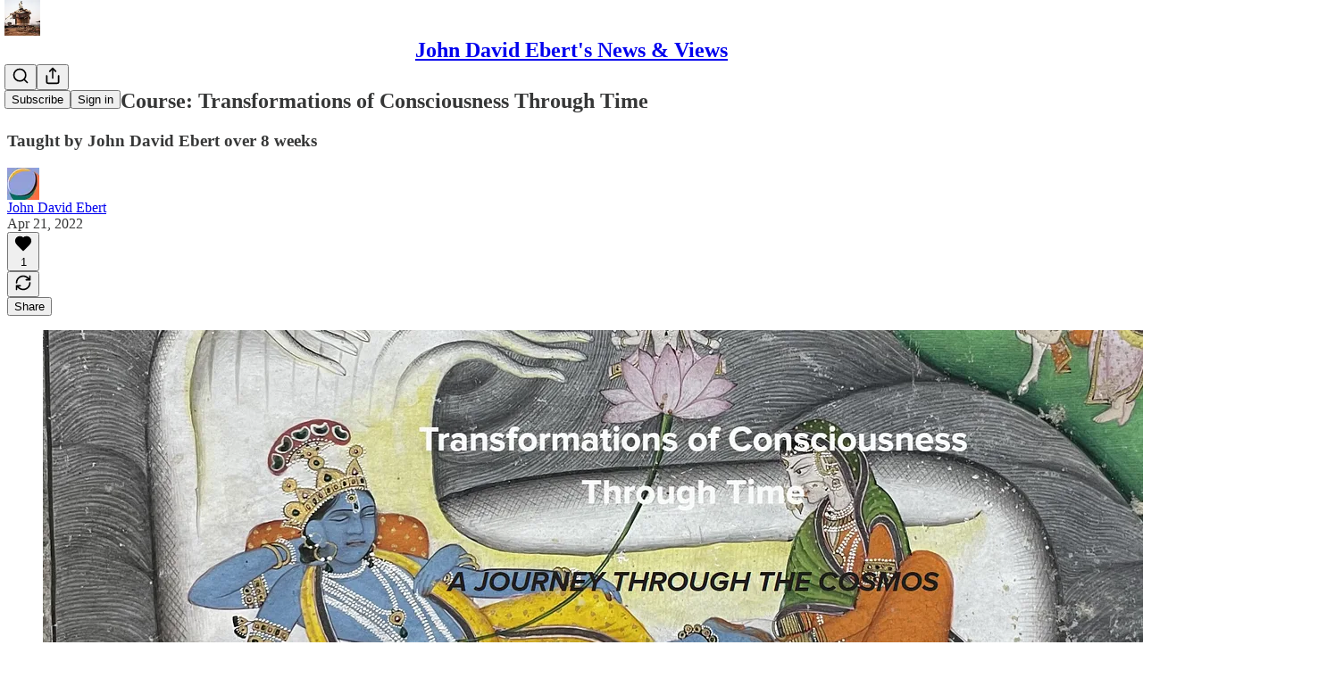

--- FILE ---
content_type: application/javascript; charset=UTF-8
request_url: https://johndavidebert.substack.com/cdn-cgi/challenge-platform/h/b/scripts/jsd/d251aa49a8a3/main.js?
body_size: 8342
content:
window._cf_chl_opt={AKGCx8:'b'};~function(E6,cg,cZ,ce,cD,cq,cW,ci,E0,E1){E6=l,function(y,F,Ev,E5,c,E){for(Ev={y:283,F:245,c:205,E:261,Q:206,n:232,H:182,s:161,U:198,j:302,R:209,m:315,J:280},E5=l,c=y();!![];)try{if(E=parseInt(E5(Ev.y))/1*(-parseInt(E5(Ev.F))/2)+-parseInt(E5(Ev.c))/3+-parseInt(E5(Ev.E))/4*(-parseInt(E5(Ev.Q))/5)+parseInt(E5(Ev.n))/6*(parseInt(E5(Ev.H))/7)+-parseInt(E5(Ev.s))/8*(-parseInt(E5(Ev.U))/9)+-parseInt(E5(Ev.j))/10*(-parseInt(E5(Ev.R))/11)+parseInt(E5(Ev.m))/12*(-parseInt(E5(Ev.J))/13),E===F)break;else c.push(c.shift())}catch(Q){c.push(c.shift())}}(k,990527),cg=this||self,cZ=cg[E6(185)],ce=null,cD=cO(),cq=function(n5,n4,n3,n2,n1,n0,QW,QO,QB,QX,Ej,F,c,E,Q){return n5={y:278,F:177,c:202,E:323,Q:142,n:234},n4={y:331,F:282,c:369,E:282,Q:178,n:247,H:337,s:153,U:307,j:269,R:219,m:262,J:362,f:282,Y:253,N:211,S:219,M:244,K:155,d:269,x:160,h:204,o:140,z:337,G:316,g:365,Z:309,e:172},n3={y:297,F:159,c:375,E:230,Q:349,n:330,H:163,s:269,U:195},n2={y:355},n1={y:165},n0={y:195,F:309,c:179,E:327,Q:164,n:183,H:179,s:164,U:242,j:242,R:195,m:327,J:164,f:355,Y:146,N:262,S:337,M:219,K:259,d:300,x:379,h:331,o:314,z:378,G:334,g:282,Z:269,e:337,a:140,b:282,T:165,v:235,A:352,X:328,B:355,P:373,O:262,D:172,C:307,W:262,i:355,L:312,I:248,V:188,k0:355,k1:213,k2:264,k3:313,k4:208,k5:239,k6:158,k7:219,k8:300,k9:262,kk:378,kl:334,ky:189,kF:354,kc:262,kE:365},QW={y:331},QO={y:269},QB={y:196},QX={y:187,F:309},Ej=E6,F={'yWRJt':function(n,H){return H==n},'Hkior':function(n,H){return H==n},'atLir':function(n,H){return n>H},'mFkim':function(n,H){return H&n},'IwptZ':function(n,H){return n+H},'UMMTe':function(n,H){return H==n},'tfPnt':function(n,H){return n(H)},'ZGSGe':function(n,H){return n<H},'CXVeJ':function(n,H){return n|H},'sTzUD':function(n,H){return n<<H},'fPArw':function(n,H){return n-H},'EtmaN':function(n,H){return H|n},'mkGRC':function(n,H){return n-H},'RjVVv':function(n,H){return n(H)},'vcKrd':function(n,H){return H==n},'qTiJi':function(n,H){return n!==H},'oVvok':Ej(n5.y),'fXIaR':Ej(n5.F),'lbDHR':function(n,H){return n>H},'sPjbv':function(n,H){return n-H},'KNOkz':function(n,H){return n==H},'AZmvF':function(n,H){return H===n},'kwSCo':Ej(n5.c),'wSfRo':Ej(n5.E),'eLZXr':function(n,H){return H*n},'QrBVq':function(n,H){return n&H},'icOup':function(n,H){return n==H},'wxgnM':function(n,H){return n<H},'XiiTN':function(n,H){return n>H},'Qdhbw':function(n,H){return H&n},'Gvjjj':function(n,H){return H*n},'hBRei':function(n,H){return n!=H},'aEEsa':function(n,H){return H&n},'gDbgj':function(n,H){return n<H},'AUZyu':function(n,H){return n-H},'aLFWP':function(n,H){return n<H}},c=String[Ej(n5.Q)],E={'h':function(n,ER){return ER=Ej,F[ER(QB.y)](null,n)?'':E.g(n,6,function(H,Et){return Et=ER,Et(QX.y)[Et(QX.F)](H)})},'g':function(H,s,U,Qi,Ef,j,R,J,Y,N,S,M,K,x,o,z,G,Z,T,QV,A,O){if(Qi={y:307},Ef=Ej,j={'BAHsj':function(X,B){return X<B},'ZPtRn':function(X,B,Em){return Em=l,F[Em(QO.y)](X,B)},'FgQES':function(X,B){return X(B)},'kuLGe':function(X,B){return B|X},'QLyGR':function(X,B){return B&X},'qdpJl':function(X,B,EJ){return EJ=l,F[EJ(QW.y)](X,B)},'JctRt':function(X,B,Er){return Er=l,F[Er(Qi.y)](X,B)},'qWOPW':function(X,B){return X(B)},'odRLU':function(X,B){return X==B}},H==null)return'';for(J={},Y={},N='',S=2,M=3,K=2,x=[],o=0,z=0,G=0;G<H[Ef(n0.y)];G+=1)if(Z=H[Ef(n0.F)](G),Object[Ef(n0.c)][Ef(n0.E)][Ef(n0.Q)](J,Z)||(J[Z]=M++,Y[Z]=!0),T=F[Ef(n0.n)](N,Z),Object[Ef(n0.H)][Ef(n0.E)][Ef(n0.s)](J,T))N=T;else if(Ef(n0.U)!==Ef(n0.j))return QV={y:355},null==S?'':H==''?null:s.i(U[Ef(n0.R)],32768,function(B,EY){return EY=Ef,R[EY(QV.y)](B)});else{if(Object[Ef(n0.H)][Ef(n0.m)][Ef(n0.J)](Y,N)){if(256>N[Ef(n0.f)](0)){for(R=0;R<K;o<<=1,F[Ef(n0.Y)](z,s-1)?(z=0,x[Ef(n0.N)](F[Ef(n0.S)](U,o)),o=0):z++,R++);for(A=N[Ef(n0.f)](0),R=0;8>R;o=1&A|o<<1,s-1==z?(z=0,x[Ef(n0.N)](U(o)),o=0):z++,A>>=1,R++);}else{for(A=1,R=0;F[Ef(n0.M)](R,K);o=F[Ef(n0.K)](F[Ef(n0.d)](o,1),A),z==F[Ef(n0.x)](s,1)?(z=0,x[Ef(n0.N)](U(o)),o=0):z++,A=0,R++);for(A=N[Ef(n0.f)](0),R=0;F[Ef(n0.h)](16,R);o=F[Ef(n0.o)](o<<1.47,A&1.59),z==F[Ef(n0.z)](s,1)?(z=0,x[Ef(n0.N)](F[Ef(n0.G)](U,o)),o=0):z++,A>>=1,R++);}S--,S==0&&(S=Math[Ef(n0.g)](2,K),K++),delete Y[N]}else for(A=J[N],R=0;R<K;o=1&A|o<<1,F[Ef(n0.Z)](z,s-1)?(z=0,x[Ef(n0.N)](F[Ef(n0.e)](U,o)),o=0):z++,A>>=1,R++);N=(S--,F[Ef(n0.a)](0,S)&&(S=Math[Ef(n0.b)](2,K),K++),J[T]=M++,String(Z))}if(''!==N){if(Object[Ef(n0.H)][Ef(n0.m)][Ef(n0.s)](Y,N)){if(F[Ef(n0.T)](F[Ef(n0.v)],F[Ef(n0.A)])){if(F[Ef(n0.X)](256,N[Ef(n0.B)](0))){for(R=0;R<K;o<<=1,z==F[Ef(n0.P)](s,1)?(z=0,x[Ef(n0.N)](U(o)),o=0):z++,R++);for(A=N[Ef(n0.f)](0),R=0;F[Ef(n0.X)](8,R);o=1.68&A|o<<1.5,s-1==z?(z=0,x[Ef(n0.O)](U(o)),o=0):z++,A>>=1,R++);}else{for(A=1,R=0;F[Ef(n0.M)](R,K);o=F[Ef(n0.d)](o,1)|A,F[Ef(n0.D)](z,s-1)?(z=0,x[Ef(n0.O)](U(o)),o=0):z++,A=0,R++);for(A=N[Ef(n0.f)](0),R=0;16>R;o=o<<1.83|F[Ef(n0.C)](A,1),s-1==z?(z=0,x[Ef(n0.W)](U(o)),o=0):z++,A>>=1,R++);}S--,S==0&&(S=Math[Ef(n0.b)](2,K),K++),delete Y[N]}else{if(256>kY[Ef(n0.i)](0)){for(lp=0;j[Ef(n0.L)](lG,lg);le<<=1,j[Ef(n0.I)](la,lb-1)?(lT=0,lv[Ef(n0.O)](j[Ef(n0.V)](lA,lX)),lB=0):lP++,lZ++);for(lO=lD[Ef(n0.k0)](0),lC=0;8>lq;li=j[Ef(n0.k1)](lL<<1,j[Ef(n0.k2)](lI,1)),lV==y0-1?(y1=0,y2[Ef(n0.O)](y3(y4)),y5=0):y6++,y7>>=1,lW++);}else{for(y8=1,y9=0;j[Ef(n0.L)](yk,yl);yF=yc<<1|yE,j[Ef(n0.I)](yQ,yn-1)?(yH=0,yu[Ef(n0.W)](ys(yU)),yj=0):yR++,yt=0,yy++);for(ym=yJ[Ef(n0.i)](0),yr=0;j[Ef(n0.k3)](16,yf);yN=yS<<1|j[Ef(n0.k4)](yM,1),yd-1==yK?(yx=0,yh[Ef(n0.N)](j[Ef(n0.k5)](yo,yz)),yw=0):yp++,yG>>=1,yY++);}lM--,j[Ef(n0.k6)](0,lK)&&(ld=lx[Ef(n0.g)](2,lh),lo++),delete lz[lw]}}else for(A=J[N],R=0;F[Ef(n0.k7)](R,K);o=F[Ef(n0.k8)](o,1)|A&1,z==s-1?(z=0,x[Ef(n0.k9)](F[Ef(n0.G)](U,o)),o=0):z++,A>>=1,R++);S--,S==0&&K++}for(A=2,R=0;R<K;o=o<<1.14|A&1.37,z==F[Ef(n0.kk)](s,1)?(z=0,x[Ef(n0.O)](F[Ef(n0.kl)](U,o)),o=0):z++,A>>=1,R++);for(;;)if(o<<=1,z==s-1){if(Ef(n0.ky)===Ef(n0.kF))return O={},O.r={},O.e=F,O;else{x[Ef(n0.kc)](U(o));break}}else z++;return x[Ef(n0.kE)]('')},'j':function(n,ES,H,U){if(ES=Ej,H={'wxWCT':function(s,U,EN){return EN=l,F[EN(n1.y)](s,U)}},F[ES(n3.y)](F[ES(n3.F)],F[ES(n3.c)])){for(U=[];H[ES(n3.E)](null,H);U=U[ES(n3.Q)](s[ES(n3.n)](U)),j=R[ES(n3.H)](m));return U}else return F[ES(n3.s)](null,n)?'':n==''?null:E.i(n[ES(n3.U)],32768,function(U,EM){return EM=ES,n[EM(n2.y)](U)})},'i':function(H,s,U,EK,j,R,J,Y,N,S,M,K,x,o,z,G,T,Z){for(EK=Ej,j=[],R=4,J=4,Y=3,N=[],K=U(0),x=s,o=1,S=0;F[EK(n4.y)](3,S);j[S]=S,S+=1);for(z=0,G=Math[EK(n4.F)](2,2),M=1;M!=G;Z=K&x,x>>=1,0==x&&(x=s,K=U(o++)),z|=F[EK(n4.c)](0<Z?1:0,M),M<<=1);switch(z){case 0:for(z=0,G=Math[EK(n4.E)](2,8),M=1;M!=G;Z=F[EK(n4.Q)](K,x),x>>=1,F[EK(n4.n)](0,x)&&(x=s,K=F[EK(n4.H)](U,o++)),z|=(F[EK(n4.s)](0,Z)?1:0)*M,M<<=1);T=c(z);break;case 1:for(z=0,G=Math[EK(n4.F)](2,16),M=1;G!=M;Z=F[EK(n4.U)](K,x),x>>=1,F[EK(n4.j)](0,x)&&(x=s,K=U(o++)),z|=(F[EK(n4.R)](0,Z)?1:0)*M,M<<=1);T=c(z);break;case 2:return''}for(S=j[3]=T,N[EK(n4.m)](T);;){if(F[EK(n4.J)](o,H))return'';for(z=0,G=Math[EK(n4.f)](2,Y),M=1;G!=M;Z=F[EK(n4.Y)](K,x),x>>=1,x==0&&(x=s,K=U(o++)),z|=F[EK(n4.N)](F[EK(n4.S)](0,Z)?1:0,M),M<<=1);switch(T=z){case 0:for(z=0,G=Math[EK(n4.f)](2,8),M=1;F[EK(n4.M)](M,G);Z=F[EK(n4.K)](K,x),x>>=1,F[EK(n4.d)](0,x)&&(x=s,K=U(o++)),z|=F[EK(n4.N)](F[EK(n4.x)](0,Z)?1:0,M),M<<=1);j[J++]=F[EK(n4.H)](c,z),T=F[EK(n4.h)](J,1),R--;break;case 1:for(z=0,G=Math[EK(n4.E)](2,16),M=1;G!=M;Z=K&x,x>>=1,F[EK(n4.o)](0,x)&&(x=s,K=F[EK(n4.z)](U,o++)),z|=(F[EK(n4.G)](0,Z)?1:0)*M,M<<=1);j[J++]=c(z),T=J-1,R--;break;case 2:return N[EK(n4.g)]('')}if(0==R&&(R=Math[EK(n4.E)](2,Y),Y++),j[T])T=j[T];else if(J===T)T=S+S[EK(n4.Z)](0);else return null;N[EK(n4.m)](T),j[J++]=S+T[EK(n4.Z)](0),R--,S=T,F[EK(n4.e)](0,R)&&(R=Math[EK(n4.f)](2,Y),Y++)}}},Q={},Q[Ej(n5.n)]=E.h,Q}(),cW={},cW[E6(200)]='o',cW[E6(260)]='s',cW[E6(325)]='u',cW[E6(304)]='z',cW[E6(287)]='n',cW[E6(370)]='I',cW[E6(184)]='b',ci=cW,cg[E6(285)]=function(F,E,Q,H,nU,ns,nu,Eo,s,U,R,J,Y,N,S,M){if(nU={y:359,F:292,c:286,E:149,Q:216,n:293,H:359,s:371,U:150,j:349,R:371,m:291,J:350,f:338,Y:291,N:350,S:338,M:289,K:251,d:292,x:195,h:286,o:290,z:233,G:293},ns={y:294,F:195,c:156},nu={y:179,F:327,c:164,E:262},Eo=E6,s={},s[Eo(nU.y)]=function(K,h){return K===h},s[Eo(nU.F)]=function(K,h){return K<h},s[Eo(nU.c)]=Eo(nU.E),s[Eo(nU.Q)]=function(K,h){return h===K},s[Eo(nU.n)]=function(K,h){return K+h},U=s,U[Eo(nU.y)](null,E)||U[Eo(nU.H)](void 0,E))return H;for(R=cV(E),F[Eo(nU.s)][Eo(nU.U)]&&(R=R[Eo(nU.j)](F[Eo(nU.R)][Eo(nU.U)](E))),R=F[Eo(nU.m)][Eo(nU.J)]&&F[Eo(nU.f)]?F[Eo(nU.Y)][Eo(nU.N)](new F[(Eo(nU.S))](R)):function(K,Ew,x){for(Ew=Eo,K[Ew(ns.y)](),x=0;x<K[Ew(ns.F)];K[x+1]===K[x]?K[Ew(ns.c)](x+1,1):x+=1);return K}(R),J='nAsAaAb'.split('A'),J=J[Eo(nU.M)][Eo(nU.K)](J),Y=0;U[Eo(nU.d)](Y,R[Eo(nU.x)]);Y++)if(Eo(nU.E)!==U[Eo(nU.h)])return![];else(N=R[Y],S=cI(F,E,N),J(S))?(M=U[Eo(nU.Q)]('s',S)&&!F[Eo(nU.o)](E[N]),U[Eo(nU.y)](Eo(nU.z),Q+N)?j(U[Eo(nU.n)](Q,N),S):M||j(U[Eo(nU.G)](Q,N),E[N])):j(Q+N,S);return H;function j(K,x,Ez){Ez=Eo,Object[Ez(nu.y)][Ez(nu.F)][Ez(nu.c)](H,x)||(H[x]=[]),H[x][Ez(nu.E)](K)}},E0=E6(192)[E6(268)](';'),E1=E0[E6(289)][E6(251)](E0),cg[E6(322)]=function(F,E,nt,nR,Ep,Q,n,H,s,U,j){for(nt={y:319,F:330,c:195,E:195,Q:336,n:262,H:257},nR={y:319},Ep=E6,Q={},Q[Ep(nt.y)]=function(R,m){return R+m},n=Q,H=Object[Ep(nt.F)](E),s=0;s<H[Ep(nt.c)];s++)if(U=H[s],U==='f'&&(U='N'),F[U]){for(j=0;j<E[H[s]][Ep(nt.E)];-1===F[U][Ep(nt.Q)](E[H[s]][j])&&(E1(E[H[s]][j])||F[U][Ep(nt.n)](n[Ep(nt.y)]('o.',E[H[s]][j]))),j++);}else F[U]=E[H[s]][Ep(nt.H)](function(R,EG){return EG=Ep,n[EG(nR.y)]('o.',R)})},E3();function cC(E,Q,Qn,EU,n,H,s,U,j,R,m,J,f){if(Qn={y:279,F:299,c:249,E:255,Q:295,n:372,H:207,s:225,U:317,j:236,R:170,m:326,J:272,f:193,Y:243,N:273,S:218,M:356,K:317,d:356,x:353,h:353,o:166,z:310,G:317,g:368,Z:301,e:212,a:306,b:367,T:221,v:167,A:234},EU=E6,n={'ibnFx':function(Y,N){return Y(N)},'RPlYy':EU(Qn.y),'pAUZr':EU(Qn.F),'EaFXW':EU(Qn.c)},!n[EU(Qn.E)](cA,0))return![];s=(H={},H[EU(Qn.Q)]=E,H[EU(Qn.n)]=Q,H);try{U=cg[EU(Qn.H)],j=EU(Qn.s)+cg[EU(Qn.U)][EU(Qn.j)]+n[EU(Qn.R)]+U.r+n[EU(Qn.m)],R=new cg[(EU(Qn.J))](),R[EU(Qn.f)](n[EU(Qn.Y)],j),R[EU(Qn.N)]=2500,R[EU(Qn.S)]=function(){},m={},m[EU(Qn.M)]=cg[EU(Qn.K)][EU(Qn.d)],m[EU(Qn.x)]=cg[EU(Qn.U)][EU(Qn.h)],m[EU(Qn.o)]=cg[EU(Qn.U)][EU(Qn.o)],m[EU(Qn.z)]=cg[EU(Qn.G)][EU(Qn.g)],m[EU(Qn.Z)]=cD,J=m,f={},f[EU(Qn.e)]=s,f[EU(Qn.a)]=J,f[EU(Qn.b)]=EU(Qn.T),R[EU(Qn.v)](cq[EU(Qn.A)](f))}catch(Y){}}function cb(Eq,E9,F,c,E,Q,n,H){for(Eq={y:361,F:339,c:181,E:287,Q:254,n:268,H:207},E9=E6,F={},F[E9(Eq.y)]=E9(Eq.F),F[E9(Eq.c)]=E9(Eq.E),F[E9(Eq.Q)]=function(s,U){return s<U},c=F,E=c[E9(Eq.y)][E9(Eq.n)]('|'),Q=0;!![];){switch(E[Q++]){case'0':n=cg[E9(Eq.H)];continue;case'1':return H;case'2':if(!n)return null;continue;case'3':if(typeof H!==c[E9(Eq.c)]||c[E9(Eq.Q)](H,30))return null;continue;case'4':H=n.i;continue}break}}function cV(F,nc,Eh,c,E,Q){for(nc={y:250,F:349,c:330,E:163},Eh=E6,c={},c[Eh(nc.y)]=function(n,H){return n!==H},E=c,Q=[];E[Eh(nc.y)](null,F);Q=Q[Eh(nc.F)](Object[Eh(nc.c)](F)),F=Object[Eh(nc.E)](F));return Q}function cv(EV,EI,El,y,F){if(EV={y:197},EI={y:197},El=E6,y={'LTOOj':function(c){return c()}},F=y[El(EV.y)](cb),F===null)return;ce=(ce&&clearTimeout(ce),setTimeout(function(Ey){Ey=El,y[Ey(EI.y)](ca)},1e3*F))}function cA(F,Q1,EF,c,E){return Q1={y:341,F:180},EF=E6,c={},c[EF(Q1.y)]=function(Q,n){return Q<n},E=c,E[EF(Q1.y)](Math[EF(Q1.F)](),F)}function l(y,F,c,E){return y=y-140,c=k(),E=c[y],E}function k(nz){return nz='boolean,document,isArray,26yiKHcZr5OIXwlkJp-mVaYPoTSWRxfUuGE4Fg0bzdAt3sjhvCe$qB7NDQ81Ln+9M,FgQES,VXFpU,api,toString,_cf_chl_opt;JJgc4;PJAn2;kJOnV9;IWJi4;OHeaY1;DqMg0;FKmRv9;LpvFx1;cAdz2;PqBHf2;nFZCC5;ddwW5;pRIb1;rxvNi8;RrrrA2;erHi9,open,addEventListener,length,yWRJt,LTOOj,335565CefwMa,YqKys,object,randomUUID,AvYJX,BccyZ,AUZyu,3218358FGjzFB,205QmCLNx,__CF$cv$params,JctRt,886556BPgvvt,floor,Gvjjj,errorInfoObject,kuLGe,qqwWC,display: none,AOrXa,ztJDu,ontimeout,ZGSGe,GHPHo,jsd,guiZK,DBYxG,DscKV,/cdn-cgi/challenge-platform/h/,detail,/jsd/oneshot/d251aa49a8a3/0.3089630730866217:1769167670:hFuiluCsPmOM8UchZoq2GtUy-GfpXzS0eAbjSpWk4gw/,jjhAr,opVVq,wxWCT,appendChild,490362BPkvss,d.cookie,tzQTgUinWD,oVvok,AKGCx8,clientInformation,lTcsw,qWOPW,onload,zSWzZ,FiOwE,EaFXW,hBRei,262716kDgfPk,DOMContentLoaded,icOup,ZPtRn,POST,cqDVU,bind,body,Qdhbw,fVmtD,ibnFx,error,map,createElement,CXVeJ,string,128900FOBIec,push,fxajh,QLyGR,YZLbq,mJrTM,onreadystatechange,split,Hkior,sid,http-code:,XMLHttpRequest,timeout,FXCEP,xhr-error,status,IwSDx,IwVqq,/b/ov1/0.3089630730866217:1769167670:hFuiluCsPmOM8UchZoq2GtUy-GfpXzS0eAbjSpWk4gw/,4521322ISAibK,hUnsC,pow,13uwusgs,cloudflare-invisible,pRIb1,wWVXW,number,href,includes,isNaN,Array,wttJz,MjIQN,sort,AdeF3,navigator,AZmvF,srSvB,/invisible/jsd,sTzUD,JBxy9,100Hkewof,oPyjp,symbol,event,chctx,mFkim,[native code],charAt,pkLOA2,success,BAHsj,qdpJl,EtmaN,12iTJiKr,aLFWP,_cf_chl_opt,iframe,rPfZN,QCVgq,ExZSn,rxvNi8,QyZVi,ShAjN,undefined,pAUZr,hasOwnProperty,lbDHR,oRVoC,keys,atLir,LcSQS,stringify,RjVVv,OdbUo,indexOf,tfPnt,Set,0|2|4|3|1,tabIndex,aBWfk,REANd,loading,log,contentDocument,now,MpgqC,postMessage,concat,from,fhjIQ,fXIaR,SSTpq3,eCYQc,charCodeAt,CnwA5,ealkw,catch,enqrV,VVvVl,cEzVr,XiiTN,style,Pxolf,join,bMGIT,source,aUjz8,eLZXr,bigint,Object,TYlZ6,sPjbv,onerror,wSfRo,jOjkT,ZleHn,mkGRC,fPArw,vcKrd,removeChild,fromCharCode,function,Function,yMzOe,UMMTe,readyState,parent,dMKUu,getOwnPropertyNames,bvEun,ZkNsx,wxgnM,lVanV,aEEsa,splice,pFzUu,odRLU,kwSCo,gDbgj,24URCBZq,XJAul,getPrototypeOf,call,qTiJi,LRmiB4,send,error on cf_chl_props,poDqU,RPlYy,location,KNOkz,contentWindow,QcpNS,1|10|0|7|6|9|8|4|3|2|5,nbtZt,Agwbt,QrBVq,prototype,random,rEXvD,161SFCEbM,IwptZ'.split(','),k=function(){return nz},k()}function cB(Q5,EE,y,F,c,E){return Q5={y:222,F:210,c:346,E:224},EE=E6,y={'guiZK':function(Q){return Q()},'DscKV':function(Q,n){return Q-n}},F=3600,c=y[EE(Q5.y)](cX),E=Math[EE(Q5.F)](Date[EE(Q5.c)]()/1e3),y[EE(Q5.E)](E,c)>F?![]:!![]}function E3(nh,nx,nK,nM,EZ,y,F,c,E,Q){if(nh={y:154,F:343,c:207,E:228,Q:147,n:343,H:324,s:194,U:194,j:246,R:267,m:267},nx={y:152,F:147,c:220,E:267},nK={y:265,F:176,c:241,E:152,Q:145},nM={y:217},EZ=E6,y={'ztJDu':function(n,H,s){return n(H,s)},'YZLbq':function(n,H){return n!==H},'nbtZt':EZ(nh.y),'ZkNsx':function(n){return n()},'yMzOe':function(n,H){return n(H)},'GHPHo':EZ(nh.F),'jjhAr':function(n,H){return H!==n},'ShAjN':function(n){return n()}},F=cg[EZ(nh.c)],!F)return;if(!cB())return;(c=![],E=function(Ee){if(Ee=EZ,y[Ee(nK.y)](y[Ee(nK.F)],Ee(nK.c))){if(!c){if(c=!![],!y[Ee(nK.E)](cB))return;y[Ee(nK.Q)](ca,function(n,Ea){Ea=Ee,y[Ea(nM.y)](E4,F,n)})}}else c(E)},y[EZ(nh.E)](cZ[EZ(nh.Q)],EZ(nh.n)))?y[EZ(nh.H)](E):cg[EZ(nh.s)]?cZ[EZ(nh.U)](EZ(nh.j),E):(Q=cZ[EZ(nh.R)]||function(){},cZ[EZ(nh.m)]=function(Eb){Eb=EZ,y[Eb(nx.y)](Q),cZ[Eb(nx.F)]!==y[Eb(nx.c)]&&(cZ[Eb(nx.E)]=Q,E())})}function cL(F,c,n8,Ed,E,Q){return n8={y:351,F:169,c:342,E:308,Q:351,n:144,H:179,s:191,U:164,j:336},Ed=E6,E={},E[Ed(n8.y)]=function(n,H){return n instanceof H},E[Ed(n8.F)]=function(n,H){return n<H},E[Ed(n8.c)]=Ed(n8.E),Q=E,Q[Ed(n8.Q)](c,F[Ed(n8.n)])&&Q[Ed(n8.F)](0,F[Ed(n8.n)][Ed(n8.H)][Ed(n8.s)][Ed(n8.U)](c)[Ed(n8.j)](Q[Ed(n8.c)]))}function cT(Ei,Ek,y){return Ei={y:229},Ek=E6,y={'opVVq':function(F){return F()}},y[Ek(Ei.y)](cb)!==null}function E2(nm,Eg,E,Q,n,H,s,U,j,R,m){Q=(nm={y:377,F:318,c:214,E:237,Q:157,n:296,H:274,s:215,U:175,j:268,R:340,m:258,J:252,f:141,Y:345,N:214,S:173,M:252,K:231,d:363},Eg=E6,E={},E[Eg(nm.y)]=Eg(nm.F),E[Eg(nm.c)]=Eg(nm.E),E[Eg(nm.Q)]=Eg(nm.n),E[Eg(nm.H)]=Eg(nm.s),E);try{for(n=Eg(nm.U)[Eg(nm.j)]('|'),H=0;!![];){switch(n[H++]){case'0':s[Eg(nm.R)]='-1';continue;case'1':s=cZ[Eg(nm.m)](Q[Eg(nm.y)]);continue;case'2':cZ[Eg(nm.J)][Eg(nm.f)](s);continue;case'3':R=pRIb1(j,s[Eg(nm.Y)],'d.',R);continue;case'4':R=pRIb1(j,j[Q[Eg(nm.N)]]||j[Q[Eg(nm.Q)]],'n.',R);continue;case'5':return U={},U.r=R,U.e=null,U;case'6':j=s[Eg(nm.S)];continue;case'7':cZ[Eg(nm.M)][Eg(nm.K)](s);continue;case'8':R=pRIb1(j,j,'',R);continue;case'9':R={};continue;case'10':s[Eg(nm.d)]=Q[Eg(nm.H)];continue}break}}catch(J){return m={},m.r={},m.e=J,m}}function ca(y,ED,EO,E7,F,c){ED={y:223,F:143,c:168,E:266,Q:364,n:360},EO={y:366,F:357,c:321,E:275,Q:281,n:320},E7=E6,F={'ExZSn':function(E,Q){return E(Q)},'bMGIT':E7(ED.y),'hUnsC':function(E,Q){return E===Q},'QCVgq':E7(ED.F),'mJrTM':function(E,Q,n){return E(Q,n)},'Pxolf':function(E,Q,n){return E(Q,n)},'VVvVl':E7(ED.c)},c=E2(),F[E7(ED.E)](cP,c.r,function(E,E8){E8=E7,F[E8(EO.y)]===E8(EO.F)?F[E8(EO.c)](F,E8(EO.E)):(F[E8(EO.Q)](typeof y,F[E8(EO.n)])&&y(E),cv())}),c.e&&F[E7(ED.Q)](cC,F[E7(ED.n)],c.e)}function cI(F,E,Q,ny,Ex,n,H,s,U){H=(ny={y:298,F:162,c:143,E:238,Q:200,n:358,H:358,s:291,U:186,j:143},Ex=E6,n={},n[Ex(ny.y)]=function(j,R){return R==j},n[Ex(ny.F)]=Ex(ny.c),n[Ex(ny.E)]=function(j,R){return j===R},n);try{s=E[Q]}catch(j){return'i'}if(H[Ex(ny.y)](null,s))return s===void 0?'u':'x';if(Ex(ny.Q)==typeof s)try{if(H[Ex(ny.F)]==typeof s[Ex(ny.n)])return s[Ex(ny.H)](function(){}),'p'}catch(R){}return F[Ex(ny.s)][Ex(ny.U)](s)?'a':H[Ex(ny.E)](s,F[Ex(ny.s)])?'D':!0===s?'T':H[Ex(ny.E)](!1,s)?'F':(U=typeof s,Ex(ny.j)==U?cL(F,s)?'N':'f':ci[U]||'?')}function cX(Q2,Ec,y){return Q2={y:207,F:210},Ec=E6,y=cg[Ec(Q2.y)],Math[Ec(Q2.F)](+atob(y.t))}function cO(Qc,Es){return Qc={y:201,F:201},Es=E6,crypto&&crypto[Es(Qc.y)]?crypto[Es(Qc.F)]():''}function cP(y,F,QF,Qy,Ql,Qk,EQ,c,E,Q,n){QF={y:273,F:335,c:376,E:271,Q:275,n:249,H:207,s:344,U:317,j:272,R:193,m:347,J:225,f:236,Y:227,N:190,S:218,M:240,K:374,d:174,x:171,h:171,o:288,z:288,G:190,g:167,Z:234,e:333},Qy={y:203,F:332},Ql={y:276,F:151,c:277,E:199,Q:329,n:311,H:263},Qk={y:303},EQ=E6,c={'oPyjp':EQ(QF.y),'bvEun':function(H,s){return H!==s},'IwSDx':EQ(QF.F),'YqKys':EQ(QF.c),'oRVoC':function(H,s){return H(s)},'fxajh':EQ(QF.E),'BccyZ':function(H,s){return H(s)},'LcSQS':EQ(QF.Q),'MpgqC':EQ(QF.n),'QcpNS':function(H){return H()}},E=cg[EQ(QF.H)],console[EQ(QF.s)](cg[EQ(QF.U)]),Q=new cg[(EQ(QF.j))](),Q[EQ(QF.R)](c[EQ(QF.m)],EQ(QF.J)+cg[EQ(QF.U)][EQ(QF.f)]+EQ(QF.Y)+E.r),E[EQ(QF.N)]&&(Q[EQ(QF.y)]=5e3,Q[EQ(QF.S)]=function(En){En=EQ,F(c[En(Qk.y)])}),Q[EQ(QF.M)]=function(EH){EH=EQ,Q[EH(Ql.y)]>=200&&Q[EH(Ql.y)]<300?c[EH(Ql.F)](c[EH(Ql.c)],c[EH(Ql.E)])?c[EH(Ql.Q)](F,EH(Ql.n)):E=Q[n]:F(c[EH(Ql.H)]+Q[EH(Ql.y)])},Q[EQ(QF.K)]=function(Eu){Eu=EQ,c[Eu(Qy.y)](F,c[Eu(Qy.F)])},n={'t':c[EQ(QF.d)](cX),'lhr':cZ[EQ(QF.x)]&&cZ[EQ(QF.h)][EQ(QF.o)]?cZ[EQ(QF.h)][EQ(QF.z)]:'','api':E[EQ(QF.G)]?!![]:![],'c':cT(),'payload':y},Q[EQ(QF.g)](cq[EQ(QF.Z)](JSON[EQ(QF.e)](n)))}function E4(c,E,no,ET,Q,n){if(no={y:190,F:311,c:367,E:284,Q:270,n:305,H:311,s:148,U:348,j:256,R:226,m:148,J:348},ET=E6,!c[ET(no.y)])return;E===ET(no.F)?(Q={},Q[ET(no.c)]=ET(no.E),Q[ET(no.Q)]=c.r,Q[ET(no.n)]=ET(no.H),cg[ET(no.s)][ET(no.U)](Q,'*')):(n={},n[ET(no.c)]=ET(no.E),n[ET(no.Q)]=c.r,n[ET(no.n)]=ET(no.j),n[ET(no.R)]=E,cg[ET(no.m)][ET(no.J)](n,'*'))}}()